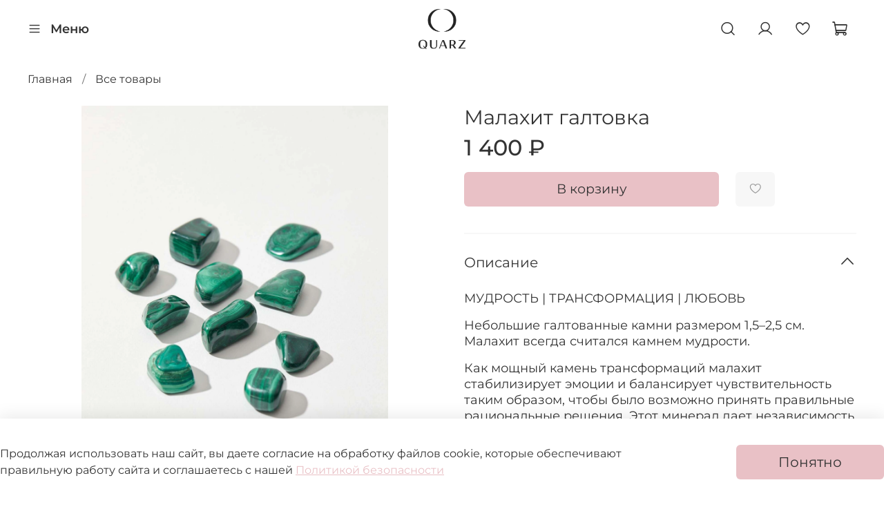

--- FILE ---
content_type: text/javascript
request_url: https://static.insales-cdn.com/assets/1/1688/6334104/1768226733/theme.js
body_size: -14
content:
  // снять чекбоксы 
  $(function(){
  $('#client_consent_to_personal_data').prop('checked', false);
  $('.m-input--checkbox input[type=checkbox]').prop('checked', false);
})
;
